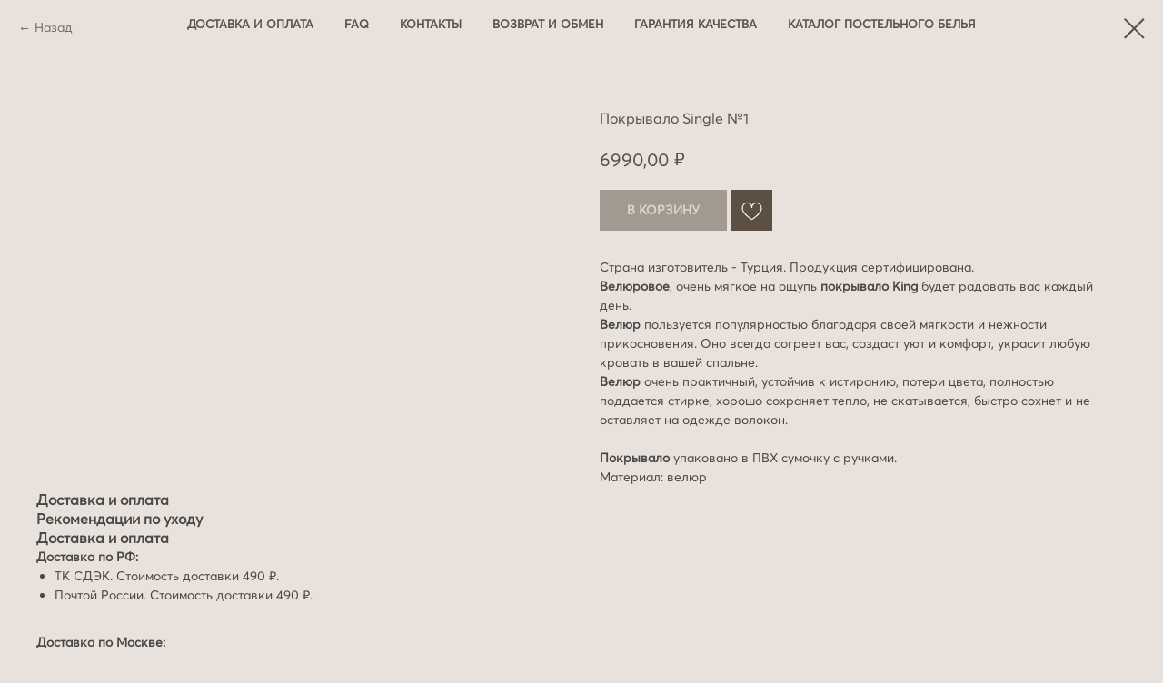

--- FILE ---
content_type: text/html; charset=UTF-8
request_url: https://maya-hometextile.com/pokryvala/tproduct/431944929-475889345171-pokrivalo-single-1
body_size: 15685
content:
<!DOCTYPE html> <html lang="ru"> <head> <meta charset="utf-8" /> <meta http-equiv="Content-Type" content="text/html; charset=utf-8" /> <meta name="viewport" content="width=device-width, initial-scale=1.0" /> <!--metatextblock-->
<title>Покрывало Single №1 – купить в Москве недорого ✳ Maya Home Textile</title>
<meta name="description" content="Купить Покрывало Single №1 по выгодной цене в интернет-магазине Maya Home Textile в Москве. ✅ Покрывало Single №1 из велюра – с доставкой по России">
<meta name="keywords" content="">
<meta property="og:title" content="Покрывало Single №1 – купить в Москве недорого ✳ Maya Home Textile" />
<meta property="og:description" content="Купить Покрывало Single №1 по выгодной цене в интернет-магазине Maya Home Textile в Москве. ✅ Покрывало Single №1 из велюра – с доставкой по России" />
<meta property="og:type" content="website" />
<meta property="og:url" content="https://maya-hometextile.com/pokryvala/tproduct/431944929-475889345171-pokrivalo-single-1" />
<meta property="og:image" content="https://static.tildacdn.com/stor3037-3335-4533-a362-363233336131/66220750.jpg" />
<link rel="canonical" href="https://maya-hometextile.com/pokryvala/tproduct/431944929-475889345171-pokrivalo-single-1" />
<!--/metatextblock--> <meta name="format-detection" content="telephone=no" /> <meta http-equiv="x-dns-prefetch-control" content="on"> <link rel="dns-prefetch" href="https://ws.tildacdn.com"> <link rel="dns-prefetch" href="https://static.tildacdn.com"> <link rel="shortcut icon" href="https://static.tildacdn.com/tild6133-6239-4264-b634-393932316538/favicon.ico" type="image/x-icon" /> <link rel="apple-touch-icon" href="https://static.tildacdn.com/tild3932-3331-4639-b135-626532636632/photo.png"> <link rel="apple-touch-icon" sizes="76x76" href="https://static.tildacdn.com/tild3932-3331-4639-b135-626532636632/photo.png"> <link rel="apple-touch-icon" sizes="152x152" href="https://static.tildacdn.com/tild3932-3331-4639-b135-626532636632/photo.png"> <link rel="apple-touch-startup-image" href="https://static.tildacdn.com/tild3932-3331-4639-b135-626532636632/photo.png"> <meta name="msapplication-TileColor" content="#000000"> <meta name="msapplication-TileImage" content="https://static.tildacdn.com/tild6531-3161-4533-b166-333637653464/photo.png"> <!-- Assets --> <script src="https://neo.tildacdn.com/js/tilda-fallback-1.0.min.js" async charset="utf-8"></script> <link rel="stylesheet" href="https://static.tildacdn.com/css/tilda-grid-3.0.min.css" type="text/css" media="all" onerror="this.loaderr='y';"/> <link rel="stylesheet" href="https://static.tildacdn.com/ws/project5356720/tilda-blocks-page34246301.min.css?t=1764171276" type="text/css" media="all" onerror="this.loaderr='y';" /><link rel="stylesheet" href="https://static.tildacdn.com/ws/project5356720/tilda-blocks-page26759675.min.css?t=1764171260" type="text/css" media="all" onerror="this.loaderr='y';" /> <link rel="preconnect" href="https://fonts.gstatic.com"> <link href="https://fonts.googleapis.com/css2?family=PT+Sans:wght@400;700&subset=latin,cyrillic" rel="stylesheet"> <link rel="stylesheet" href="https://static.tildacdn.com/css/tilda-animation-2.0.min.css" type="text/css" media="all" onerror="this.loaderr='y';" /> <link rel="stylesheet" href="https://static.tildacdn.com/css/tilda-popup-1.1.min.css" type="text/css" media="print" onload="this.media='all';" onerror="this.loaderr='y';" /> <noscript><link rel="stylesheet" href="https://static.tildacdn.com/css/tilda-popup-1.1.min.css" type="text/css" media="all" /></noscript> <link rel="stylesheet" href="https://static.tildacdn.com/css/tilda-slds-1.4.min.css" type="text/css" media="print" onload="this.media='all';" onerror="this.loaderr='y';" /> <noscript><link rel="stylesheet" href="https://static.tildacdn.com/css/tilda-slds-1.4.min.css" type="text/css" media="all" /></noscript> <link rel="stylesheet" href="https://static.tildacdn.com/css/tilda-catalog-1.1.min.css" type="text/css" media="print" onload="this.media='all';" onerror="this.loaderr='y';" /> <noscript><link rel="stylesheet" href="https://static.tildacdn.com/css/tilda-catalog-1.1.min.css" type="text/css" media="all" /></noscript> <link rel="stylesheet" href="https://static.tildacdn.com/css/tilda-forms-1.0.min.css" type="text/css" media="all" onerror="this.loaderr='y';" /> <link rel="stylesheet" href="https://static.tildacdn.com/css/tilda-catalog-filters-1.0.min.css" type="text/css" media="all" onerror="this.loaderr='y';" /> <link rel="stylesheet" href="https://static.tildacdn.com/css/tilda-menusub-1.0.min.css" type="text/css" media="print" onload="this.media='all';" onerror="this.loaderr='y';" /> <noscript><link rel="stylesheet" href="https://static.tildacdn.com/css/tilda-menusub-1.0.min.css" type="text/css" media="all" /></noscript> <link rel="stylesheet" href="https://static.tildacdn.com/css/tilda-menu-widgeticons-1.0.min.css" type="text/css" media="all" onerror="this.loaderr='y';" /> <link rel="stylesheet" href="https://static.tildacdn.com/css/tilda-cards-1.0.min.css" type="text/css" media="all" onerror="this.loaderr='y';" /> <link rel="stylesheet" href="https://static.tildacdn.com/css/tilda-wishlist-1.0.min.css" type="text/css" media="all" onerror="this.loaderr='y';" /> <link rel="stylesheet" href="https://static.tildacdn.com/css/tilda-cart-1.0.min.css" type="text/css" media="all" onerror="this.loaderr='y';" /> <link rel="stylesheet" href="https://static.tildacdn.com/css/tilda-delivery-1.0.min.css" type="text/css" media="print" onload="this.media='all';" onerror="this.loaderr='y';" /> <noscript><link rel="stylesheet" href="https://static.tildacdn.com/css/tilda-delivery-1.0.min.css" type="text/css" media="all" /></noscript> <link rel="stylesheet" href="https://static.tildacdn.com/css/tilda-zoom-2.0.min.css" type="text/css" media="print" onload="this.media='all';" onerror="this.loaderr='y';" /> <noscript><link rel="stylesheet" href="https://static.tildacdn.com/css/tilda-zoom-2.0.min.css" type="text/css" media="all" /></noscript> <script nomodule src="https://static.tildacdn.com/js/tilda-polyfill-1.0.min.js" charset="utf-8"></script> <script type="text/javascript">function t_onReady(func) {if(document.readyState!='loading') {func();} else {document.addEventListener('DOMContentLoaded',func);}}
function t_onFuncLoad(funcName,okFunc,time) {if(typeof window[funcName]==='function') {okFunc();} else {setTimeout(function() {t_onFuncLoad(funcName,okFunc,time);},(time||100));}}function t_throttle(fn,threshhold,scope) {return function() {fn.apply(scope||this,arguments);};}</script> <script src="https://static.tildacdn.com/js/jquery-1.10.2.min.js" charset="utf-8" onerror="this.loaderr='y';"></script> <script src="https://static.tildacdn.com/js/tilda-scripts-3.0.min.js" charset="utf-8" defer onerror="this.loaderr='y';"></script> <script src="https://static.tildacdn.com/ws/project5356720/tilda-blocks-page34246301.min.js?t=1764171276" onerror="this.loaderr='y';"></script><script src="https://static.tildacdn.com/ws/project5356720/tilda-blocks-page26759675.min.js?t=1764171260" charset="utf-8" onerror="this.loaderr='y';"></script> <script src="https://static.tildacdn.com/js/tilda-lazyload-1.0.min.js" charset="utf-8" async onerror="this.loaderr='y';"></script> <script src="https://static.tildacdn.com/js/tilda-animation-2.0.min.js" charset="utf-8" async onerror="this.loaderr='y';"></script> <script src="https://static.tildacdn.com/js/hammer.min.js" charset="utf-8" async onerror="this.loaderr='y';"></script> <script src="https://static.tildacdn.com/js/tilda-slds-1.4.min.js" charset="utf-8" async onerror="this.loaderr='y';"></script> <script src="https://static.tildacdn.com/js/tilda-products-1.0.min.js" charset="utf-8" async onerror="this.loaderr='y';"></script> <script src="https://static.tildacdn.com/js/tilda-catalog-1.1.min.js" charset="utf-8" async onerror="this.loaderr='y';"></script> <script src="https://static.tildacdn.com/js/tilda-menu-1.0.min.js" charset="utf-8" async onerror="this.loaderr='y';"></script> <script src="https://static.tildacdn.com/js/tilda-menusub-1.0.min.js" charset="utf-8" async onerror="this.loaderr='y';"></script> <script src="https://static.tildacdn.com/js/tilda-submenublocks-1.0.min.js" charset="utf-8" async onerror="this.loaderr='y';"></script> <script src="https://static.tildacdn.com/js/tilda-menu-widgeticons-1.0.min.js" charset="utf-8" async onerror="this.loaderr='y';"></script> <script src="https://static.tildacdn.com/js/tilda-cards-1.0.min.js" charset="utf-8" async onerror="this.loaderr='y';"></script> <script src="https://static.tildacdn.com/js/tilda-forms-1.0.min.js" charset="utf-8" async onerror="this.loaderr='y';"></script> <script src="https://static.tildacdn.com/js/tilda-wishlist-1.0.min.js" charset="utf-8" async onerror="this.loaderr='y';"></script> <script src="https://static.tildacdn.com/js/tilda-widget-positions-1.0.min.js" charset="utf-8" async onerror="this.loaderr='y';"></script> <script src="https://static.tildacdn.com/js/tilda-cart-1.1.min.js" charset="utf-8" async onerror="this.loaderr='y';"></script> <script src="https://static.tildacdn.com/js/tilda-delivery-1.0.min.js" charset="utf-8" async onerror="this.loaderr='y';"></script> <script src="https://static.tildacdn.com/js/tilda-zoom-2.0.min.js" charset="utf-8" async onerror="this.loaderr='y';"></script> <script src="https://static.tildacdn.com/js/tilda-skiplink-1.0.min.js" charset="utf-8" async onerror="this.loaderr='y';"></script> <script src="https://static.tildacdn.com/js/tilda-events-1.0.min.js" charset="utf-8" async onerror="this.loaderr='y';"></script> <script src="https://use.typekit.net/https//fon.js"></script> <script>try{Typekit.load({async:false});}catch(e){}</script> <!-- nominify begin --> <meta name="google-site-verification" content="Gu2jhd-lyfJ4DnruQJMY-7LA9c2ue2N8D3AvE2aJk4Q" /> <meta name="google-site-verification" content="wS_xCw7ylKuGmZo6LXXg6CbJNcItyoRFrJRMpCMKuU4" /> <script type='application/ld+json'> 
{
  "@context": "http://www.schema.org",
  "@type": "Organization",
  "name": "Maya Home Textile",
  "url": "https://maya-hometextile.com/",
  "logo": "https://static.tildacdn.com/tild6231-6637-4966-b535-376439656236/_.png",
  "image": "https://static.tildacdn.com/tild6231-6637-4966-b535-376439656236/_.png",
  "description": "Большой выбор постельного белья с доставкой по всей РФ. Низкие цены, высокое качество. Оплата при получении.",
  "address": {
    "@type": "PostalAddress",
    "streetAddress": "Набережная улица, д. 9",
    "addressLocality": "Лыткарино",
    "addressRegion": "Московская область",
    "postalCode": "140081",
    "addressCountry": "Россия"
  },
  "geo": {
    "@type": "GeoCoordinates",
    "latitude": "55.573347",
    "longitude": "37.899841"
  },
  "hasMap": "https://goo.gl/maps/1CcQo2q8XdGGg6cs9",
  "contactPoint": {
    "@type": "ContactPoint",
    "telephone": "+ 7(903)218−46−83"
  }
}
 </script> <!-- Yandex.Metrika counter --> <script type="text/javascript" >
   (function(m,e,t,r,i,k,a){m[i]=m[i]||function(){(m[i].a=m[i].a||[]).push(arguments)};
   m[i].l=1*new Date();
   for (var j = 0; j < document.scripts.length; j++) {if (document.scripts[j].src === r) { return; }}
   k=e.createElement(t),a=e.getElementsByTagName(t)[0],k.async=1,k.src=r,a.parentNode.insertBefore(k,a)})
   (window, document, "script", "https://mc.yandex.ru/metrika/tag.js", "ym");

   ym(88964813, "init", {
        clickmap:true,
        trackLinks:true,
        accurateTrackBounce:true,
        webvisor:true,
        ecommerce:"dataLayer"
   });
</script> <noscript><div><img src="https://mc.yandex.ru/watch/88964813" style="position:absolute; left:-9999px;" alt="" /></div></noscript> <!-- /Yandex.Metrika counter --> <script>
  // Указание ID Яндекс.Метрики
  var yandexMetricaID = 88964813;

  // Функция для извлечения параметра из URL
  function getUrlParameter(name) {
    name = name.replace(/[\[]/, '\\[').replace(/[\]]/, '\\]');
    var regex = new RegExp('[\\?&]' + name + '=([^&#]*)');
    var results = regex.exec(location.search);
    return results === null ? '' : decodeURIComponent(results[1].replace(/\+/g, ' '));
  }

  // Функция для извлечения значения из utm_content
  function extractSourceFromUtmContent(utmContent) {
    var match = utmContent.match(/\|source:([^|]+)\|/);
    return match ? match[1] : null;
  }

  // Функция, которая будет выполняться после загрузки Яндекс.Метрики
  function afterYandexMetricaLoaded() {
    var yaID;
    // Получение Client ID
    ym(yandexMetricaID, 'getClientID', function(clientID) {
      yaID = clientID;
      console.log("ClientID", yaID);

      // Получение значения source из utm_content
      var utmContent = getUrlParameter('utm_content');
      var source = extractSourceFromUtmContent(utmContent);
      console.log("Source", source);

      // Получение IP-адреса
      var xhr = new XMLHttpRequest();
      xhr.open('GET', 'https://api.ipify.org?format=json', true);
      xhr.onreadystatechange = function() {
        if (xhr.readyState == 4 && xhr.status == 200) {
          var response = JSON.parse(xhr.responseText);
          var ipAddress = response.ip;
          console.log("IP Address", ipAddress);

          // Создаем объект параметров
          var params = {
            clientID: yaID
          };

          // Добавляем source, если он не равен 'none' или 'null'
          if (source && source !== 'none' && source !== 'null') {
            params.source = source;
          }

          // Добавляем IP
          params.IP = ipAddress;

          // Отправка параметров на сервер
          ym(yandexMetricaID, "params", params);
        }
      };
      xhr.send();
    });
  }

  // Подписываемся на событие загрузки Яндекс.Метрики
  document.addEventListener('DOMContentLoaded', afterYandexMetricaLoaded);
</script><!-- nominify end --><script type="text/javascript">window.dataLayer=window.dataLayer||[];</script> <!-- Google Tag Manager --> <script type="text/javascript">(function(w,d,s,l,i){w[l]=w[l]||[];w[l].push({'gtm.start':new Date().getTime(),event:'gtm.js'});var f=d.getElementsByTagName(s)[0],j=d.createElement(s),dl=l!='dataLayer'?'&l='+l:'';j.async=true;j.src='https://www.googletagmanager.com/gtm.js?id='+i+dl;f.parentNode.insertBefore(j,f);})(window,document,'script','dataLayer','GTM-5SLHH5R2');</script> <!-- End Google Tag Manager --> <script type="text/javascript">(function() {if((/bot|google|yandex|baidu|bing|msn|duckduckbot|teoma|slurp|crawler|spider|robot|crawling|facebook/i.test(navigator.userAgent))===false&&typeof(sessionStorage)!='undefined'&&sessionStorage.getItem('visited')!=='y'&&document.visibilityState){var style=document.createElement('style');style.type='text/css';style.innerHTML='@media screen and (min-width: 980px) {.t-records {opacity: 0;}.t-records_animated {-webkit-transition: opacity ease-in-out .2s;-moz-transition: opacity ease-in-out .2s;-o-transition: opacity ease-in-out .2s;transition: opacity ease-in-out .2s;}.t-records.t-records_visible {opacity: 1;}}';document.getElementsByTagName('head')[0].appendChild(style);function t_setvisRecs(){var alr=document.querySelectorAll('.t-records');Array.prototype.forEach.call(alr,function(el) {el.classList.add("t-records_animated");});setTimeout(function() {Array.prototype.forEach.call(alr,function(el) {el.classList.add("t-records_visible");});sessionStorage.setItem("visited","y");},400);}
document.addEventListener('DOMContentLoaded',t_setvisRecs);}})();</script></head> <body class="t-body" style="margin:0;"> <!--allrecords--> <div id="allrecords" class="t-records" data-product-page="y" data-hook="blocks-collection-content-node" data-tilda-project-id="5356720" data-tilda-page-id="26759675" data-tilda-page-alias="pokryvala" data-tilda-formskey="cf3352b57e3d3aa7ae804397a5356720" data-tilda-lazy="yes" data-tilda-project-lang="RU" data-tilda-root-zone="com" data-tilda-project-headcode="yes" data-tilda-ts="y" data-tilda-project-country="RU">
<div id="rec431967579" class="r t-rec" style="" data-animationappear="off" data-record-type="1002"> <script>t_onReady(function() {setTimeout(function() {t_onFuncLoad('twishlist__init',function() {twishlist__init('431967579');});},500);var rec=document.querySelector('#rec431967579');if(!rec) return;var userAgent=navigator.userAgent.toLowerCase();var isAndroid=userAgent.indexOf('android')!==-1;var body=document.body;if(!body) return;var isScrollablefFix=body.classList.contains('t-body_scrollable-fix-for-android');if(isAndroid&&!isScrollablefFix) {body.classList.add('t-body_scrollable-fix-for-android');document.head.insertAdjacentHTML('beforeend','<style>@media screen and (max-width: 560px) {\n.t-body_scrollable-fix-for-android {\noverflow: visible !important;\n}\n}\n</style>');console.log('Android css fix was inited');};if(userAgent.indexOf('instagram')!==-1&&userAgent.indexOf('iphone')!==-1) {body.style.position='relative';}
var wishlistWindow=rec.querySelector('.t1002__wishlistwin');var currentMode=document.querySelector('.t-records').getAttribute('data-tilda-mode');if(wishlistWindow&&currentMode!=='edit'&&currentMode!=='preview') {wishlistWindow.addEventListener('scroll',t_throttle(function() {if(window.lazy==='y'||document.querySelector('#allrecords').getAttribute('data-tilda-lazy')==='yes') {t_onFuncLoad('t_lazyload_update',function() {t_lazyload_update();});}},500));}});</script> <div class="t1002" data-wishlist-hook="#showfavorites" data-wishlistbtn-pos="button" data-project-currency="₽" data-project-currency-side="r" data-project-currency-sep="," data-project-currency-code="RUB"> <div class="t1002__wishlisticon t1002__wishlisticon_sm" style="top:200px;bottom:initial;"> <div class="t1002__wishlisticon-wrapper"> <div class="t1002__wishlisticon-imgwrap" style="border: 1px solid #6b857d;background-color:#e9e2dc;"> <svg role="img" width="41" height="35" viewBox="0 0 41 35" fill="none" xmlns="http://www.w3.org/2000/svg" class="t1002__wishlisticon-img"> <path d="M39.9516 11.9535C39.9516 22.5416 20.4993 33.8088 20.4993 33.8088C20.4993 33.8088 1.04688 22.5416 1.04688 11.9535C1.04688 -2.42254 20.4993 -2.2284 20.4993 10.4239C20.4993 -2.2284 39.9516 -2.03914 39.9516 11.9535Z" stroke="#6b857d"; stroke-width="1.5" stroke-linejoin="round"/> </svg> </div> <div class="t1002__wishlisticon-counter js-wishlisticon-counter" style="background-color:#95a6a1;color:#e9e2dc;"></div> </div> </div> <div class="t1002__wishlistwin" style="display:none"> <div class="t1002__wishlistwin-content"> <div class="t1002__close t1002__wishlistwin-close"> <button type="button" class="t1002__close-button t1002__wishlistwin-close-wrapper" aria-label="Закрыть вишлист"> <svg role="presentation" class="t1002__wishlistwin-close-icon" width="23px" height="23px" viewBox="0 0 23 23" version="1.1" xmlns="http://www.w3.org/2000/svg" xmlns:xlink="http://www.w3.org/1999/xlink"> <g stroke="none" stroke-width="1" fill="#5c5045" fill-rule="evenodd"> <rect transform="translate(11.313708, 11.313708) rotate(-45.000000) translate(-11.313708, -11.313708) " x="10.3137085" y="-3.6862915" width="2" height="30"></rect> <rect transform="translate(11.313708, 11.313708) rotate(-315.000000) translate(-11.313708, -11.313708) " x="10.3137085" y="-3.6862915" width="2" height="30"></rect> </g> </svg> </button> </div> <div class="t1002__wishlistwin-top"> <div class="t1002__wishlistwin-heading t-name t-name_xl">Вас заинтересовали:</div> </div> <div class="t1002__wishlistwin-products"></div> </div> </div> </div> <style>.t1002__addBtn:not(.t-popup .t1002__addBtn):not(.t-store__product-snippet .t1002__addBtn){}.t1002__addBtn{background-color:#5c5045!important;border-color:#5c5045!important;}.t1002__addBtn svg path{stroke:#ffffff;stroke-width:1;}.t1002__addBtn.t1002__addBtn_active{background-color:#5c5045 !important;}.t1002__addBtn:hover svg path,.t1002__addBtn_active svg path{fill:#ffffff !important;stroke:#ffffff;}@media (hover:none) and (pointer:coarse){a.t1002__addBtn:not(.t1002__addBtn_active):hover svg path{fill:transparent !important;stroke:#ffffff;}.t1002__addBtn:hover svg{-webkit-transform:scale(1);transform:scale(1);}}@media screen and (max-width:960px){.t1002__wishlistwin-close-icon g{fill:#5c5045;}.t1002__wishlistwin-top{background-color:rgba(233,226,220,1);}}</style> <style>.t-menuwidgeticons__wishlist .t-menuwidgeticons__icon-counter{background-color:#95a6a1;color:#e9e2dc;}</style> </div>

<!-- PRODUCT START -->

                
                        
                    
        
        

<div id="rec431944929" class="r t-rec" style="background-color:#e9e2dc;" data-bg-color="#e9e2dc">
    <div class="t-store t-store__prod-snippet__container">

        
                <div class="t-store__prod-popup__close-txt-wr" style="position:absolute;">
            <a href="https://maya-hometextile.com/pokryvala" class="js-store-close-text t-store__prod-popup__close-txt t-descr t-descr_xxs" style="color:#5c5045;">
                Назад
            </a>
        </div>
        
        <a href="https://maya-hometextile.com/pokryvala" class="t-popup__close" style="position:absolute; background-color:#e9e2dc">
            <div class="t-popup__close-wrapper">
                <svg class="t-popup__close-icon t-popup__close-icon_arrow" width="26px" height="26px" viewBox="0 0 26 26" version="1.1" xmlns="http://www.w3.org/2000/svg" xmlns:xlink="http://www.w3.org/1999/xlink"><path d="M10.4142136,5 L11.8284271,6.41421356 L5.829,12.414 L23.4142136,12.4142136 L23.4142136,14.4142136 L5.829,14.414 L11.8284271,20.4142136 L10.4142136,21.8284271 L2,13.4142136 L10.4142136,5 Z" fill="#5c5045"></path></svg>
                <svg class="t-popup__close-icon t-popup__close-icon_cross" width="23px" height="23px" viewBox="0 0 23 23" version="1.1" xmlns="http://www.w3.org/2000/svg" xmlns:xlink="http://www.w3.org/1999/xlink"><g stroke="none" stroke-width="1" fill="#5c5045" fill-rule="evenodd"><rect transform="translate(11.313708, 11.313708) rotate(-45.000000) translate(-11.313708, -11.313708) " x="10.3137085" y="-3.6862915" width="2" height="30"></rect><rect transform="translate(11.313708, 11.313708) rotate(-315.000000) translate(-11.313708, -11.313708) " x="10.3137085" y="-3.6862915" width="2" height="30"></rect></g></svg>
            </div>
        </a>
        
        <div class="js-store-product js-product t-store__product-snippet" data-product-lid="475889345171" data-product-uid="475889345171" itemscope itemtype="http://schema.org/Product">
            <meta itemprop="productID" content="475889345171" />

            <div class="t-container">
                <div>
                    <meta itemprop="image" content="https://static.tildacdn.com/stor3037-3335-4533-a362-363233336131/66220750.jpg" />
                    <div class="t-store__prod-popup__slider js-store-prod-slider t-store__prod-popup__col-left t-col t-col_6">
                        <div class="js-product-img" style="width:100%;padding-bottom:75%;background-size:cover;opacity:0;">
                        </div>
                    </div>
                    <div class="t-store__prod-popup__info t-align_left t-store__prod-popup__col-right t-col t-col_6">

                        <div class="t-store__prod-popup__title-wrapper">
                            <h1 class="js-store-prod-name js-product-name t-store__prod-popup__name t-name t-name_xl" itemprop="name" style="color:#5c5045;font-size:16px;font-weight:400;font-family:Averta;">Покрывало Single №1</h1>
                            <div class="t-store__prod-popup__brand t-descr t-descr_xxs" >
                                                            </div>
                            <div class="t-store__prod-popup__sku t-descr t-descr_xxs">
                                <span class="js-store-prod-sku js-product-sku" translate="no" >
                                    
                                </span>
                            </div>
                        </div>

                                                                        <div itemprop="offers" itemscope itemtype="http://schema.org/AggregateOffer" style="display:none;">
                            <meta itemprop="lowPrice" content="6990.00" />
                            <meta itemprop="highPrice" content="6990.00" />
                            <meta itemprop="priceCurrency" content="RUB" />
                                                        <link itemprop="availability" href="http://schema.org/InStock">
                                                                                    <div itemprop="offers" itemscope itemtype="http://schema.org/Offer" style="display:none;">
                                <meta itemprop="serialNumber" content="135898656991" />
                                                                <meta itemprop="price" content="6990.00" />
                                <meta itemprop="priceCurrency" content="RUB" />
                                                                <link itemprop="availability" href="http://schema.org/InStock">
                                                            </div>
                                                    </div>
                        
                                                
                        <div class="js-store-price-wrapper t-store__prod-popup__price-wrapper">
                            <div class="js-store-prod-price t-store__prod-popup__price t-store__prod-popup__price-item t-name t-name_md" style="color:#5c5045;font-weight:500;">
                                                                <div class="js-product-price js-store-prod-price-val t-store__prod-popup__price-value" data-product-price-def="6990.0000" data-product-price-def-str="6990,00">6990,00</div><div class="t-store__prod-popup__price-currency" translate="no">₽</div>
                                                            </div>
                            <div class="js-store-prod-price-old t-store__prod-popup__price_old t-store__prod-popup__price-item t-name t-name_md" style="color:#91a19c;font-weight:500;display:none;">
                                                                <div class="js-store-prod-price-old-val t-store__prod-popup__price-value"></div><div class="t-store__prod-popup__price-currency" translate="no">₽</div>
                                                            </div>
                        </div>

                        <div class="js-product-controls-wrapper">
                        </div>

                        <div class="t-store__prod-popup__links-wrapper">
                                                    </div>

                                                <div class="t-store__prod-popup__btn-wrapper"   tt="В корзину">
                                                        <a href="#order" class="t-store__prod-popup__btn t-store__prod-popup__btn_disabled t-btn t-btn_sm" style="color:#ffffff;background-color:#5c5045;font-family:Averta;text-transform:uppercase;">
                                <table style="width:100%; height:100%;">
                                    <tbody>
                                        <tr>
                                            <td class="js-store-prod-popup-buy-btn-txt">В корзину</td>
                                        </tr>
                                    </tbody>
                                </table>
                            </a>
                                                    </div>
                        
                        <div class="js-store-prod-text t-store__prod-popup__text t-descr t-descr_xxs" >
                                                    <div class="js-store-prod-all-text" itemprop="description">
                                Страна изготовитель - Турция. Продукция сертифицирована.<br /><strong>Велюровое</strong>, очень мягкое на ощупь <strong>покрывало King</strong> будет радовать вас каждый день. <br /><strong>Велюр </strong>пользуется популярностью благодаря своей мягкости и нежности прикосновения. Оно всегда согреет вас, создаст уют и комфорт, украсит любую кровать в вашей спальне. <br /><strong>Велюр </strong>очень практичный, устойчив к истиранию, потери цвета, полностью поддается стирке, хорошо сохраняет тепло, не скатывается, быстро сохнет и не оставляет на одежде волокон.<br /><br /><p style="text-align: left;"><strong>Покрывало </strong>упаковано в ПВХ сумочку с ручками.</p>                            </div>
                                                                            <div class="js-store-prod-all-charcs">
                                                                                                                        <p class="js-store-prod-charcs">Материал: велюр</p>
                                                                                                                                                                            </div>
                                                </div>

                    </div>
                </div>

                                <div class="js-store-tabs t-store__tabs t-store__tabs_snippet t-store__tabs_accordion" data-tab-design="accordion">
                    <div class="t-store__tabs__controls-wrap">
                        <div class="t-store__tabs__controls">
                                                        <div class="t-store__tabs__button js-store-tab-button">
                                <div class="t-store__tabs__button-title t-name t-name_xs">Доставка и оплата</div>
                            </div>
                                                        <div class="t-store__tabs__button js-store-tab-button">
                                <div class="t-store__tabs__button-title t-name t-name_xs">Рекомендации по уходу</div>
                            </div>
                                                    </div>
                    </div>
                    <div class="t-store__tabs__list">
                                                <div class="t-store__tabs__item" data-tab-type="template">
                            <div class="t-store__tabs__item-button js-store-tab-button">
                                <h2 class="t-store__tabs__item-title t-name t-name_xs">Доставка и оплата</h2>
                            </div>
                                                        <div class="t-store__tabs__content t-descr t-descr_xxs"><strong>Доставка по&nbsp;РФ:</strong><br /><ul><li>ТК СДЭК.&nbsp;Стоимость доставки 490 ₽.</li><li>Почтой России.&nbsp;Стоимость доставки 490 ₽.</li></ul><br /><p style="text-align: left;"><strong>Доставка по&nbsp;Москве:</strong></p><ul><li style="text-align: left;">Курьером до двери. Стоимость доставки 390₽.</li><li style="text-align: left;">До пункта СДЭК. Стоимость доставки 350₽.</li></ul><br /><strong>Доставка по&nbsp;Санкт-Петербургу:</strong><br /><ul><li style="text-align: left;">Курьером до двери. Стоимость доставки 540₽.</li><li style="text-align: left;">До пункта СДЭК. Стоимость доставки 440₽.</li></ul><br /><p style="text-align: left;"><strong>Оплата заказа при получении.</strong></p></div>
                                                    </div>
                                                <div class="t-store__tabs__item" data-tab-type="template">
                            <div class="t-store__tabs__item-button js-store-tab-button">
                                <h2 class="t-store__tabs__item-title t-name t-name_xs">Рекомендации по уходу</h2>
                            </div>
                                                        <div class="t-store__tabs__content t-descr t-descr_xxs">Стирать при 30 градусах, использовать жидкое моющее средство с ополаскивателем, либо стиральный порошок с кондиционером.</div>
                                                    </div>
                                            </div>
                </div>
                            </div>
        </div>
                <div class="t-store__relevants__container">
            <div class="t-container">
                <div class="t-col">
                    <div class="t-store__relevants__title t-uptitle t-uptitle_xxl" style="color:#5c5045;font-size:16px;font-weight:400;font-family:Averta;">Возможно вас заинтересуют следующие товары</div>
                    <div class="t-store__relevants-grid-cont js-store-relevants-grid-cont js-store-grid-cont t-store__valign-buttons"></div>
                </div>
            </div>
        </div>
                <div class="js-store-error-msg t-store__error-msg-cont"></div>
        <div itemscope itemtype="http://schema.org/ImageGallery" style="display:none;">
                                                </div>

    </div>

                        
                        
    
    <style>
        /* body bg color */
        
        .t-body {
            background-color:#e9e2dc;
        }
        

        /* body bg color end */
        /* Slider stiles */
        .t-slds__bullet_active .t-slds__bullet_body {
            background-color: #222 !important;
        }

        .t-slds__bullet:hover .t-slds__bullet_body {
            background-color: #222 !important;
        }
        /* Slider stiles end */
    </style>
    

        
        
        
        
        
        <style>
        .t-store__product-snippet .t-btn:not(.t-animate_no-hover):hover{
            background-color: #6b857d !important;
            color: #ffffff !important;
            border-color: #6b857d !important;
            
    	}
        .t-store__product-snippet .t-btn:not(.t-animate_no-hover){
            -webkit-transition: background-color 0.2s ease-in-out, color 0.2s ease-in-out, border-color 0.2s ease-in-out, box-shadow 0.2s ease-in-out; transition: background-color 0.2s ease-in-out, color 0.2s ease-in-out, border-color 0.2s ease-in-out, box-shadow 0.2s ease-in-out;
        }
        </style>
        

        
        
    <style>
        

        

        
    </style>
    
    
        
    <style>
        
    </style>
    
    
        
    <style>
        
    </style>
    
    
        
        <style>
    
                                    
        </style>
    
    
    <div class="js-store-tpl-slider-arrows" style="display: none;">
                


<style type="text/css">
  .t-slds__arrow_wrapper:hover .t-slds__arrow-withbg {
    border-color: #5c5045 !important;
    
                              background-color: rgba(92,80,69,1) !important;
                      
  }
</style>


<div class="t-slds__arrow_wrapper t-slds__arrow_wrapper-left" data-slide-direction="left">
  <div class="t-slds__arrow t-slds__arrow-left t-slds__arrow-withbg" style="width: 40px; height: 40px;background-color: rgba(233,226,220,1);">
    <div class="t-slds__arrow_body t-slds__arrow_body-left" style="width: 9px;">
      <svg style="display: block" viewBox="0 0 9.3 17" xmlns="http://www.w3.org/2000/svg" xmlns:xlink="http://www.w3.org/1999/xlink">
                
        <style type="text/css">
          .t-slds__arrow_wrapper polyline {
            -webkit-transition:  stroke ease-in-out .2s;
            -moz-transition:  stroke ease-in-out .2s;
            -o-transition:  stroke ease-in-out .2s;
            transition:  stroke ease-in-out .2s;
          }
          .t-slds__arrow_wrapper:hover polyline {
            stroke: #5c5045 !important;
          }
        </style>
        
                <desc>Left</desc>
        <polyline
        fill="none"
        stroke="#5c5045"
        stroke-linejoin="butt"
        stroke-linecap="butt"
        stroke-width="1"
        points="0.5,0.5 8.5,8.5 0.5,16.5"
        />
      </svg>
    </div>
  </div>
</div>
<div class="t-slds__arrow_wrapper t-slds__arrow_wrapper-right" data-slide-direction="right">
  <div class="t-slds__arrow t-slds__arrow-right t-slds__arrow-withbg" style="width: 40px; height: 40px;background-color: rgba(233,226,220,1);">
    <div class="t-slds__arrow_body t-slds__arrow_body-right" style="width: 9px;">
      <svg style="display: block" viewBox="0 0 9.3 17" xmlns="http://www.w3.org/2000/svg" xmlns:xlink="http://www.w3.org/1999/xlink">
        <desc>Right</desc>
        <polyline
        fill="none"
        stroke="#5c5045"
        stroke-linejoin="butt"
        stroke-linecap="butt"
        stroke-width="1"
        points="0.5,0.5 8.5,8.5 0.5,16.5"
        />
      </svg>
    </div>
  </div>
</div>    </div>

    
    <script>
        t_onReady(function() {
            var tildacopyEl = document.getElementById('tildacopy');
            if (tildacopyEl) tildacopyEl.style.display = 'none';

            var recid = '431944929';
            var options = {};
            var product = {"uid":475889345171,"rootpartid":8249740,"title":"Покрывало Single №1","descr":"Скидка 25% сегодня! Мягкое, практичное, не теряет цвет. Можно стирать. Доставка по всей России.","text":"Страна изготовитель - Турция. Продукция сертифицирована.<br \/><strong>Велюровое<\/strong>, очень мягкое на ощупь <strong>покрывало King<\/strong> будет радовать вас каждый день. <br \/><strong>Велюр <\/strong>пользуется популярностью благодаря своей мягкости и нежности прикосновения. Оно всегда согреет вас, создаст уют и комфорт, украсит любую кровать в вашей спальне. <br \/><strong>Велюр <\/strong>очень практичный, устойчив к истиранию, потери цвета, полностью поддается стирке, хорошо сохраняет тепло, не скатывается, быстро сохнет и не оставляет на одежде волокон.<br \/><br \/><p style=\"text-align: left;\"><strong>Покрывало <\/strong>упаковано в ПВХ сумочку с ручками.<\/p>","price":"6990.0000","gallery":[{"img":"https:\/\/static.tildacdn.com\/stor3037-3335-4533-a362-363233336131\/66220750.jpg"}],"sort":1036592,"portion":0,"newsort":0,"json_options":"[{\"title\":\"Размер покрывала\",\"params\":{\"view\":\"radio\",\"hasColor\":false,\"linkImage\":false},\"values\":[\"220х240 см\"]}]","json_chars":"[{\"title\": \"Материал\", \"value\": \"велюр\"}]","externalid":"sdg2GkbTU78JY0Rs2bzK","pack_label":"lwh","pack_x":0,"pack_y":0,"pack_z":0,"pack_m":0,"serverid":"master","servertime":"1752173820.9973","parentuid":"","editions":[{"uid":135898656991,"externalid":"4sVU7NMGpasISOb3vEjn","sku":"","price":"6 990.00","priceold":"8 300.00","quantity":"","img":"https:\/\/static.tildacdn.com\/stor3037-3335-4533-a362-363233336131\/66220750.jpg","Размер покрывала":"220х240 см"}],"characteristics":[{"title":"Материал","value":"велюр"}],"properties":[],"partuids":[251069277651],"url":"https:\/\/maya-hometextile.com\/pokryvala\/tproduct\/431944929-475889345171-pokrivalo-single-1"};

            // draw slider or show image for SEO
            if (window.isSearchBot) {
                var imgEl = document.querySelector('.js-product-img');
                if (imgEl) imgEl.style.opacity = '1';
            } else {
                
                var prodcard_optsObj = {
    hasWrap: false,
    txtPad: '',
    bgColor: '#e9e2dc',
    borderRadius: '',
    shadowSize: '0px',
    shadowOpacity: '',
    shadowSizeHover: '',
    shadowOpacityHover: '',
    shadowShiftyHover: '',
    btnTitle1: '',
    btnLink1: 'popup',
    btnTitle2: '',
    btnLink2: 'popup',
    showOpts: false};

var price_optsObj = {
    color: '#5c5045',
    colorOld: '#91a19c',
    fontSize: '16px',
    fontWeight: '500'
};

var popup_optsObj = {
    columns: '6',
    columns2: '6',
    isVertical: '',
    align: 'left',
    btnTitle: 'В корзину',
    closeText: 'Назад',
    iconColor: '#5c5045',
    containerBgColor: '#e9e2dc',
    overlayBgColorRgba: 'rgba(233,226,220,1)',
    popupStat: '',
    popupContainer: '',
    fixedButton: false,
    mobileGalleryStyle: ''
};

var slider_optsObj = {
    anim_speed: '',
    arrowColor: '#5c5045',
    videoPlayerIconColor: '',
    cycle: '',
    controls: 'arrowsthumbs',
    bgcolor: '#e9e2dc'
};

var slider_dotsOptsObj = {
    size: '',
    bgcolor: '',
    bordersize: '',
    bgcoloractive: ''
};

var slider_slidesOptsObj = {
    zoomable: true,
    bgsize: 'cover',
    ratio: '1'
};

var typography_optsObj = {
    descrColor: '',
    titleColor: '#5c5045'
};

var default_sortObj = {
    in_stock: false};

var btn1_style = 'text-transform:uppercase;font-family:Averta;color:#ffffff;background-color:#5c5045;';
var btn2_style = 'text-transform:uppercase;font-family:Averta;color:#e9e2dc;background-color:#6b857d;border:1px solid #6b857d;';

var options_catalog = {
    btn1_style: btn1_style,
    btn2_style: btn2_style,
    storepart: '251069277651',
    prodCard: prodcard_optsObj,
    popup_opts: popup_optsObj,
    defaultSort: default_sortObj,
    slider_opts: slider_optsObj,
    slider_dotsOpts: slider_dotsOptsObj,
    slider_slidesOpts: slider_slidesOptsObj,
    typo: typography_optsObj,
    price: price_optsObj,
    blocksInRow: '3',
    imageHover: true,
    imageHeight: '',
    imageRatioClass: 't-store__card__imgwrapper_1-1',
    align: 'left',
    vindent: '',
    isHorizOnMob:false,
    itemsAnim: 'zoomin',
    hasOriginalAspectRatio: false,
    markColor: '#ffffff',
    markBgColor: '#6b857d',
    currencySide: 'r',
    currencyTxt: '₽',
    currencySeparator: ',',
    currencyDecimal: '',
    btnSize: '',
    verticalAlignButtons: true,
    hideFilters: false,
    titleRelevants: 'Возможно вас заинтересуют следующие товары',
    showRelevants: '788843896811',
    relevants_slider: true,
    relevants_quantity: '20',
    isFlexCols: true,
    isPublishedPage: true,
    previewmode: true,
    colClass: 't-col t-col_3',
    ratio: '1_1',
    sliderthumbsside: 'l',
    showStoreBtnQuantity: '',
    tabs: 'accordion',
    galleryStyle: '',
    title_typo: '',
    descr_typo: '',
    price_typo: '',
    price_old_typo: '',
    menu_typo: '',
    options_typo: '',
    sku_typo: '',
    characteristics_typo: '',
    button_styles: '',
    button2_styles: '',
    buttonicon: '',
    buttoniconhover: '',
};                
                // emulate, get options_catalog from file store_catalog_fields
                options = options_catalog;
                options.typo.title = "color:#5c5045;font-size:16px;font-weight:400;font-family:Averta;" || '';
                options.typo.descr = "" || '';

                try {
                    if (options.showRelevants) {
                        var itemsCount = '20';
                        var relevantsMethod;
                        switch (options.showRelevants) {
                            case 'cc':
                                relevantsMethod = 'current_category';
                                break;
                            case 'all':
                                relevantsMethod = 'all_categories';
                                break;
                            default:
                                relevantsMethod = 'category_' + options.showRelevants;
                                break;
                        }

                        t_onFuncLoad('t_store_loadProducts', function() {
                            t_store_loadProducts(
                                'relevants',
                                recid,
                                options,
                                false,
                                {
                                    currentProductUid: '475889345171',
                                    relevantsQuantity: itemsCount,
                                    relevantsMethod: relevantsMethod,
                                    relevantsSort: 'random'
                                }
                            );
                        });
                    }
                } catch (e) {
                    console.log('Error in relevants: ' + e);
                }
            }

            
                            options.popup_opts.btnTitle = 'В корзину';
                        

            window.tStoreOptionsList = [{"title":"Размер постельного белья","params":{"view":"radio","hasColor":false,"linkImage":false},"values":[{"id":14889457,"value":"1,5-спальное"},{"id":14889460,"value":"2-спальное"},{"id":14889463,"value":"евро"},{"id":20469487,"value":"семейный (дуэт)"}]},{"title":"Размер покрывала","params":{"view":"radio","hasColor":false,"linkImage":false},"values":[{"id":14920738,"value":"220х240 см"},{"id":34592614,"value":"240х260 см"}]},{"title":"Размер пледа","params":{"view":"radio","hasColor":false,"linkImage":false},"values":[{"id":14920741,"value":"200х220 см"}]},{"title":"Размер подушки","params":{"view":"radio","hasColor":false,"linkImage":false},"values":[{"id":38122674,"value":"40х60 см"},{"id":14920759,"value":"50х70 см"},{"id":14920762,"value":"70х70 см"}]},{"title":"Размер одеяла","params":{"view":"radio","hasColor":false,"linkImage":false},"values":[{"id":14920807,"value":"1,5-спальное"},{"id":14920810,"value":"2-спальное"},{"id":14920813,"value":"евро"}]},{"title":"Размер штор","params":{"view":"radio","hasColor":false,"linkImage":false},"values":[{"id":27009566,"value":"150х250 см"},{"id":26820806,"value":"300х280 см"},{"id":26820818,"value":"400х280 см"}]},{"title":"Дивандеки","params":{"view":"radio","hasColor":false,"linkImage":false},"values":[{"id":26821002,"value":"набор из 3-х предметов"}]}];

            t_onFuncLoad('t_store_productInit', function() {
                t_store_productInit(recid, options, product);
            });

            // if user coming from catalog redirect back to main page
            if (window.history.state && (window.history.state.productData || window.history.state.storepartuid)) {
                window.onpopstate = function() {
                    window.history.replaceState(null, null, window.location.origin);
                    window.location.replace(window.location.origin);
                };
            }
        });
    </script>
    

</div>

<!-- product footer -->
<!--footer-->
<div id="t-footer" class="t-records" data-hook="blocks-collection-content-node" data-tilda-project-id="5356720" data-tilda-page-id="34246301" data-tilda-page-alias="header" data-tilda-formskey="cf3352b57e3d3aa7ae804397a5356720" data-tilda-lazy="yes" data-tilda-project-lang="RU" data-tilda-root-zone="one"  data-tilda-project-headcode="yes"  data-tilda-ts="y"    data-tilda-project-country="RU">

    <div id="rec553285480" class="r t-rec t-rec_pb_0" style="padding-bottom:0px; " data-animationappear="off" data-record-type="258"      >
<!-- T229 -->


<div id="nav553285480marker"></div>

<div id="nav553285480"  class="t229 t229__positionfixed  " style="background-color: rgba(233,226,220,0.70); height:50px; " data-bgcolor-hex="#e9e2dc" data-bgcolor-rgba="rgba(233,226,220,0.70)" data-navmarker="nav553285480marker" data-appearoffset="" data-bgopacity="0.70"   data-menu="yes" data-menushadow="" data-menushadow-css="">
	<div class="t229__maincontainer " style="height:50px;">
		  <div class="t229__padding40px"></div>
		  <nav class="t229__centerside">
				<ul role="list" class="t-menu__list">
																						<li class="t229__list_item"
							style="padding:0 15px 0 0;">
							<a class="t-menu__link-item"
							   									href="/dostavka_i_oplata"
								 
																 
																data-menu-submenu-hook="">
									Доставка и оплата </a>
													</li>
																	<li class="t229__list_item"
							style="padding:0 15px;">
							<a class="t-menu__link-item"
							   									href="/faq"
								 
																 
																data-menu-submenu-hook="">
									FAQ </a>
													</li>
																	<li class="t229__list_item"
							style="padding:0 15px;">
							<a class="t-menu__link-item"
							   									href="/kontakty"
								 
																 
																data-menu-submenu-hook="">
									Контакты </a>
													</li>
																	<li class="t229__list_item"
							style="padding:0 15px;">
							<a class="t-menu__link-item"
							   									href="/vozvratiobmen"
								 
																 
																data-menu-submenu-hook="">
									Возврат и обмен </a>
													</li>
																	<li class="t229__list_item"
							style="padding:0 15px;">
							<a class="t-menu__link-item"
							   									href="/sertifikaty"
								 
																 
																data-menu-submenu-hook="">
									Гарантия качества</a>
													</li>
																	<li class="t229__list_item"
							style="padding:0 0 0 15px;">
							<a class="t-menu__link-item"
							   									href="/katalog"
								 
																 
																data-menu-submenu-hook="">
									Каталог постельного белья </a>
													</li>
																								</ul>
		  </nav>
		  <div class="t229__padding40px"></div>
	</div>
</div>

	<script>
		t_onReady(function() {
			var rec = document.querySelector('#rec553285480');
			if (!rec) return;
			var burger = rec.querySelector('.t-menuburger');
			if (burger) {
				t_onFuncLoad('t_menu__createMobileMenu', function () {
					t_menu__createMobileMenu('553285480', '.t229');
				});
			}
			t_onFuncLoad('t_menu__highlightActiveLinks', function () {
				t_menu__highlightActiveLinks('.t229__list_item a');
			});
			rec.querySelector('.t229').classList.remove('t229__beforeready');

			
							
				t_onFuncLoad('t_menu__findAnchorLinks', function () {
					t_menu__findAnchorLinks('553285480', '.t229__list_item a');
				});
				
						
		}); 
	</script>

<script>
	t_onReady(function () {
		t_onFuncLoad('t_menu__setBGcolor', function () {
			t_menu__setBGcolor('553285480', '.t229');

        	window.addEventListener('load', function () {
    			t_menu__setBGcolor('553285480', '.t229');
        	});

			window.addEventListener('resize', t_throttle(function () {
				t_menu__setBGcolor('553285480', '.t229');
			}));
		});

		t_onFuncLoad('t_menu__interactFromKeyboard', function () {
	        t_menu__interactFromKeyboard('553285480');
		});
	});
</script>




<style>
#rec553285480 .t-menu__link-item{
		}







@supports (overflow:-webkit-marquee) and (justify-content:inherit)
{
	#rec553285480 .t-menu__link-item,
	#rec553285480 .t-menu__link-item.t-active {
	opacity: 1 !important;
	}
}
</style>
																				

	















	
				
				
					
						
		
										
		
							
					
									
		 

		
				
	









	
				
				
					
						
		
										
		
									
																
		 

		
				
			<style> #rec553285480 .t229__list_item .t-menu__link-item {  font-size: 13px;  color: #5c5045; font-weight: 700; text-transform: uppercase; }</style>
		                                                        
    
</div>

</div>
<!--/footer-->

<!-- /product footer -->

<!-- PRODUCT END -->

<div id="rec431970513" class="r t-rec" style="" data-animationappear="off" data-record-type="706"> <!-- @classes: t-text t-text_xs t-name t-name_xs t-name_md t-btn t-btn_sm --> <script>t_onReady(function() {setTimeout(function() {t_onFuncLoad('tcart__init',function() {tcart__init('431970513',{cssClassName:''});});},50);var userAgent=navigator.userAgent.toLowerCase();var body=document.body;if(!body) return;if(userAgent.indexOf('instagram')!==-1&&userAgent.indexOf('iphone')!==-1) {body.style.position='relative';}
var rec=document.querySelector('#rec431970513');if(!rec) return;var cartWindow=rec.querySelector('.t706__cartwin,.t706__cartpage');var allRecords=document.querySelector('.t-records');var currentMode=allRecords.getAttribute('data-tilda-mode');if(cartWindow&&currentMode!=='edit'&&currentMode!=='preview') {cartWindow.addEventListener('scroll',t_throttle(function() {if(window.lazy==='y'||document.querySelector('#allrecords').getAttribute('data-tilda-lazy')==='yes') {t_onFuncLoad('t_lazyload_update',function() {t_lazyload_update();});}},500));}});</script> <div class="t706" data-project-currency="₽" data-project-currency-side="r" data-project-currency-sep="," data-project-currency-code="RUB" data-cart-minorder="3500"> <div class="t706__carticon t706__carticon_sm" style="top:120px;bottom:initial;"> <div class="t706__carticon-text t-name t-name_xs"></div> <div class="t706__carticon-wrapper"> <div class="t706__carticon-imgwrap" style="border: 1px solid #6b857d;background-color:#e9e2dc;"> <svg role="img" style="stroke:#6b857d;" class="t706__carticon-img" xmlns="http://www.w3.org/2000/svg" viewBox="0 0 64 64"> <path fill="none" stroke-width="2" stroke-miterlimit="10" d="M44 18h10v45H10V18h10z"/> <path fill="none" stroke-width="2" stroke-miterlimit="10" d="M22 24V11c0-5.523 4.477-10 10-10s10 4.477 10 10v13"/> </svg> </div> <div class="t706__carticon-counter js-carticon-counter" style="background-color:#95a6a1;color:#e9e2dc;"></div> </div> </div> <div class="t706__cartwin" style="display: none;"> <div class="t706__close t706__cartwin-close"> <button type="button" class="t706__close-button t706__cartwin-close-wrapper" aria-label="Закрыть корзину"> <svg role="presentation" class="t706__close-icon t706__cartwin-close-icon" width="23px" height="23px" viewBox="0 0 23 23" version="1.1" xmlns="http://www.w3.org/2000/svg" xmlns:xlink="http://www.w3.org/1999/xlink"> <g stroke="none" stroke-width="1" fill="#fff" fill-rule="evenodd"> <rect transform="translate(11.313708, 11.313708) rotate(-45.000000) translate(-11.313708, -11.313708) " x="10.3137085" y="-3.6862915" width="2" height="30"></rect> <rect transform="translate(11.313708, 11.313708) rotate(-315.000000) translate(-11.313708, -11.313708) " x="10.3137085" y="-3.6862915" width="2" height="30"></rect> </g> </svg> </button> </div> <div class="t706__cartwin-content"> <div class="t706__cartwin-top"> <div class="t706__cartwin-heading t-name t-name_xl">Ваш заказ:</div> </div> <div class="t706__cartwin-products"></div> <div class="t706__cartwin-bottom"> <div class="t706__cartwin-prodamount-wrap t-descr t-descr_sm"> <span class="t706__cartwin-prodamount-label"></span> <span class="t706__cartwin-prodamount"></span> </div> </div> <div class="t706__orderform "> <form
id="form431970513" name='form431970513' role="form" action='' method='POST' data-formactiontype="2" data-inputbox=".t-input-group" data-success-url="https://maya-hometextile.com/spasibo"
class="t-form js-form-proccess t-form_inputs-total_3 " data-formsended-callback="t706_onSuccessCallback"> <input type="hidden" name="formservices[]" value="6bff5a0b011c82bd5bf398d75d279da9" class="js-formaction-services"> <input type="hidden" name="formservices[]" value="e1449e42249495494af4437208149e87" class="js-formaction-services"> <input type="hidden" name="tildaspec-formname" tabindex="-1" value="Cart"> <!-- @classes t-title t-text t-btn --> <div class="js-successbox t-form__successbox t-text t-text_md"
aria-live="polite"
style="display:none;color:#5c5045;background-color:#e9e2dc;"></div> <div
class="t-form__inputsbox
t-form__inputsbox_inrow "> <div
class=" t-input-group t-input-group_nm " data-input-lid="1496239431201" data-field-type="nm" data-field-name="Name"> <label
for='input_1496239431201'
class="t-input-title t-descr t-descr_md"
id="field-title_1496239431201" data-redactor-toolbar="no"
field="li_title__1496239431201"
style="color:#5c5045;">Фамилия и имя</label> <div class="t-input-block "> <input
type="text"
autocomplete="name"
name="Name"
id="input_1496239431201"
class="t-input js-tilda-rule"
value="" data-tilda-req="1" aria-required="true" data-tilda-rule="name"
aria-describedby="error_1496239431201"
style="color:#5c5045;border:1px solid #5c5045;background-color:#ffffff;"> </div> <div class="t-input-error" aria-live="polite" id="error_1496239431201"></div> </div> <div
class=" t-input-group t-input-group_ph " data-input-lid="1496239478607" data-field-async="true" data-field-type="ph" data-field-name="Phone"> <label
for='input_1496239478607'
class="t-input-title t-descr t-descr_md"
id="field-title_1496239478607" data-redactor-toolbar="no"
field="li_title__1496239478607"
style="color:#5c5045;">Ваш телефон</label> <div class="t-input-block "> <input
type="tel"
autocomplete="tel"
name="Phone"
id="input_1496239478607" data-phonemask-init="no" data-phonemask-id="431970513" data-phonemask-lid="1496239478607" data-phonemask-maskcountry="RU" class="t-input js-phonemask-input js-tilda-rule"
value=""
placeholder="+7(000)000-0000" data-tilda-req="1" aria-required="true" aria-describedby="error_1496239478607"
style="color:#5c5045;border:1px solid #5c5045;background-color:#ffffff;"> <script type="text/javascript">t_onReady(function() {t_onFuncLoad('t_loadJsFile',function() {t_loadJsFile('https://static.tildacdn.com/js/tilda-phone-mask-1.1.min.js',function() {t_onFuncLoad('t_form_phonemask_load',function() {var phoneMasks=document.querySelectorAll('#rec431970513 [data-phonemask-lid="1496239478607"]');t_form_phonemask_load(phoneMasks);});})})});</script> </div> <div class="t-input-error" aria-live="polite" id="error_1496239478607"></div> </div> <div
class=" t-input-group t-input-group_cb " data-input-lid="1649155302659" data-field-type="cb" data-field-name="Checkbox" data-default-value=y
> <div class="t-input-block "> <label
class="t-checkbox__control t-checkbox__control_flex t-text t-text_xs"
style="color:#5c5045"> <input
type="checkbox"
name="Checkbox"
value="yes"
class="t-checkbox js-tilda-rule"
checked data-tilda-req="1" aria-required="true"> <div
class="t-checkbox__indicator"
style="border-color:#5c5045"></div> <span>Я согласен(на) с <a href="https://maya-hometextile.com/privacy">политикой конфиденциальности</a></span></label> <style>#rec431970513 .t-checkbox__indicator:after{border-color:#5c5045;}</style> </div> <div class="t-input-error" aria-live="polite" id="error_1649155302659"></div> </div> <div class="t-form__errorbox-middle"> <!--noindex--> <div
class="js-errorbox-all t-form__errorbox-wrapper"
style="display:none;" data-nosnippet
tabindex="-1"
aria-label="Ошибки при заполнении формы"> <ul
role="list"
class="t-form__errorbox-text t-text t-text_md"> <li class="t-form__errorbox-item js-rule-error js-rule-error-all"></li> <li class="t-form__errorbox-item js-rule-error js-rule-error-req"></li> <li class="t-form__errorbox-item js-rule-error js-rule-error-email"></li> <li class="t-form__errorbox-item js-rule-error js-rule-error-name"></li> <li class="t-form__errorbox-item js-rule-error js-rule-error-phone"></li> <li class="t-form__errorbox-item js-rule-error js-rule-error-minlength"></li> <li class="t-form__errorbox-item js-rule-error js-rule-error-string"></li> </ul> </div> <!--/noindex--> </div> <div class="t-form__submit"> <button
class="t-submit t-btnflex t-btnflex_type_submit t-btnflex_md"
type="submit"> <span class="t-btnflex__text">Оформить заказ</span> <style>#rec431970513 .t-btnflex.t-btnflex_type_submit {color:#ffffff;background-color:#5c5045;border-style:none !important;box-shadow:none !important;font-family:Averta;text-transform:uppercase;transition-duration:0.2s;transition-property:background-color,color,border-color,box-shadow,opacity,transform,gap;transition-timing-function:ease-in-out;}@media (hover:hover) {#rec431970513 .t-btnflex.t-btnflex_type_submit:not(.t-animate_no-hover):hover {color:#ffffff !important;background-color:#6b857d !important;}#rec431970513 .t-btnflex.t-btnflex_type_submit:not(.t-animate_no-hover):focus-visible {color:#ffffff !important;background-color:#6b857d !important;}}</style> </button> </div> </div> <div class="t-form__errorbox-bottom"> <!--noindex--> <div
class="js-errorbox-all t-form__errorbox-wrapper"
style="display:none;" data-nosnippet
tabindex="-1"
aria-label="Ошибки при заполнении формы"> <ul
role="list"
class="t-form__errorbox-text t-text t-text_md"> <li class="t-form__errorbox-item js-rule-error js-rule-error-all"></li> <li class="t-form__errorbox-item js-rule-error js-rule-error-req"></li> <li class="t-form__errorbox-item js-rule-error js-rule-error-email"></li> <li class="t-form__errorbox-item js-rule-error js-rule-error-name"></li> <li class="t-form__errorbox-item js-rule-error js-rule-error-phone"></li> <li class="t-form__errorbox-item js-rule-error js-rule-error-minlength"></li> <li class="t-form__errorbox-item js-rule-error js-rule-error-string"></li> </ul> </div> <!--/noindex--> </div> </form> <style>#rec431970513 input::-webkit-input-placeholder {color:#5c5045;opacity:0.5;}#rec431970513 input::-moz-placeholder{color:#5c5045;opacity:0.5;}#rec431970513 input:-moz-placeholder {color:#5c5045;opacity:0.5;}#rec431970513 input:-ms-input-placeholder{color:#5c5045;opacity:0.5;}#rec431970513 textarea::-webkit-input-placeholder {color:#5c5045;opacity:0.5;}#rec431970513 textarea::-moz-placeholder{color:#5c5045;opacity:0.5;}#rec431970513 textarea:-moz-placeholder {color:#5c5045;opacity:0.5;}#rec431970513 textarea:-ms-input-placeholder{color:#5c5045;opacity:0.5;}</style> </div> </div> </div> <div class="t706__cartdata"> </div> </div> <style>@media screen and (max-width:960px){.t706__carticon{}}.t706__close-icon g{fill:#5c5045;}@media screen and (max-width:560px){.t706__close-icon g{fill:#5c5045;}.t706 .t706__close{background-color:rgba(233,226,220,1);}}.t706__carticon-text{color:#ffffff;}.t706__carticon-text::after{border-left-color:#5c5045;}.t706__carticon-text{background:#5c5045;}.t706 .t-radio__indicator{border-color:#5c5045 !important;}</style> <style>.t-menuwidgeticons__cart .t-menuwidgeticons__icon-counter{background-color:#95a6a1;}</style> <style>.t-menuwidgeticons__cart .t-menuwidgeticons__icon-counter{color:#e9e2dc !important;}</style> </div>

</div>
<!--/allrecords--> <!-- Stat --> <script type="text/javascript">if(!window.mainTracker) {window.mainTracker='tilda';}
setTimeout(function(){(function(d,w,k,o,g) {var n=d.getElementsByTagName(o)[0],s=d.createElement(o),f=function(){n.parentNode.insertBefore(s,n);};s.type="text/javascript";s.async=true;s.key=k;s.id="tildastatscript";s.src=g;if(w.opera=="[object Opera]") {d.addEventListener("DOMContentLoaded",f,false);} else {f();}})(document,window,'1454de11f379dbab002692a20b2f1490','script','https://static.tildacdn.com/js/tilda-stat-1.0.min.js');},2000);</script> <!-- Rating Mail.ru counter --> <script type="text/javascript" data-tilda-cookie-type="analytics">setTimeout(function(){var _tmr=window._tmr||(window._tmr=[]);_tmr.push({id:"3283017",type:"pageView",start:(new Date()).getTime()});window.mainMailruId='3283017';(function(d,w,id) {if(d.getElementById(id)) {return;}
var ts=d.createElement("script");ts.type="text/javascript";ts.async=true;ts.id=id;ts.src="https://top-fwz1.mail.ru/js/code.js";var f=function() {var s=d.getElementsByTagName("script")[0];s.parentNode.insertBefore(ts,s);};if(w.opera=="[object Opera]") {d.addEventListener("DOMContentLoaded",f,false);} else {f();}})(document,window,"topmailru-code");},2000);</script> <noscript><img src="https://top-fwz1.mail.ru/counter?id=3283017;js=na" style="border:0;position:absolute;left:-9999px;width:1px;height:1px" alt="Top.Mail.Ru" /></noscript> <!-- //Rating Mail.ru counter --> <!-- Google Tag Manager (noscript) --> <noscript><iframe src="https://www.googletagmanager.com/ns.html?id=GTM-5SLHH5R2" height="0" width="0" style="display:none;visibility:hidden"></iframe></noscript> <!-- End Google Tag Manager (noscript) --> </body> </html>